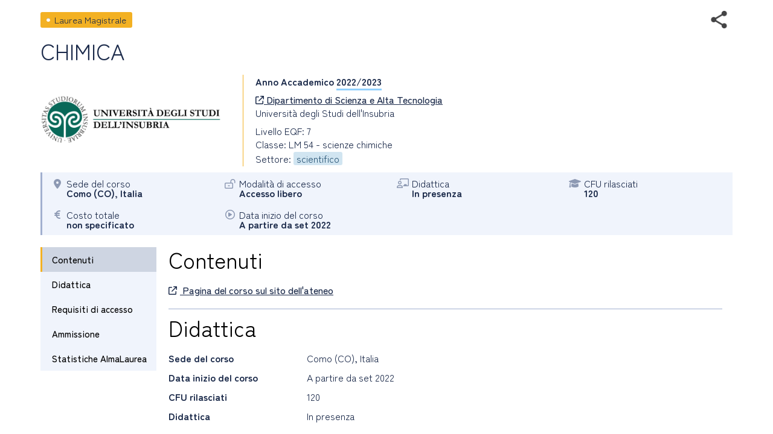

--- FILE ---
content_type: text/html; charset=utf-8
request_url: https://www2.almalaurea.it/cgi-asp/lau/corsi/dettaglioCorsi.aspx?lang=it&ID=99525
body_size: 11540
content:


<!DOCTYPE html>

<html>

<head>
    <meta charset="utf-8">
    <meta http-equiv="Content-Type" content="text/html;charset=utf-8" />
    <meta name="viewport" content="width=device-width, initial-scale=1.0" />
    <title>Dettaglio corso</title>

      <link rel="stylesheet" href="https://www.almalaurea.it/themes/custom/almalaurea/node_modules/@fortawesome/fontawesome-pro/css/all.min.css">
  <link rel="stylesheet" href="https://www.almalaurea.it/themes/custom/almalaurea/css/style-full-paths.css">
  <link rel="stylesheet" href="https://www.almalaurea.it/themes/custom/almalaurea/css/temp-external.css">
  <link rel="stylesheet" href="https://www.almalaurea.it/themes/custom/almalaurea/css/override.css">

  <script src="https://www.almalaurea.it/modules/contrib/jquery_once/lib/jquery_3.7.1_jquery.min.js"></script>
  <script src="https://www.almalaurea.it/core/misc/drupalSettingsLoader.js"></script>
  <script src="https://www.almalaurea.it/core/misc/drupal.js"></script>
  <script src="https://www.almalaurea.it/core/misc/drupal.init.js"></script>
  <script src="https://www.almalaurea.it/modules/contrib/jquery_once/lib/jquery-once-2.2.3/jquery.once.min.js"></script>
  <script src="https://www.almalaurea.it/themes/custom/almalaurea/js/almalaurea.js"></script>
  <script src="https://www.almalaurea.it/themes/custom/almalaurea/js/externalApiOnly.js"></script>
  <script src="https://www.almalaurea.it/themes/custom/almalaurea/js/navigation.js"></script>



    <link type="text/css" rel="stylesheet" href="/css/corsi/postlaurea.css?v=20250729081817">
    <link type="text/css" rel="stylesheet" href="/css/corsi/schedaPostlaurea.css?v=20250213150028">

    <script type="text/javascript" src="/script/maxLenghtFields.js"></script>

    <style type="text/css">
        html,
        body,
        .scroll-overflow-ios,
        iframe {
            height: 100%;
            width: 100%;
            border: none;
            overflow:hidden;
        }

        /* 
            CSS specifico per iOS 
            da developer.mozilla.org/en-US/docs/Web/CSS/-webkit-overflow-scrolling 
            problemi di scroll dell'iframe interno all'iframe su ipad
        */
        @supports (-webkit-overflow-scrolling: touch) {
            .scroll-overflow-ios {
                overflow: auto;
                -webkit-overflow-scrolling: touch;
            }
        }
        /* 
            CSS specifico per firefox che mostra una doppia barra di scroll verticale
        */
        @supports (-moz-appearance:none) {
            html,
            body,
            .scroll-overflow-ios,
            iframe {
                height: 99%;
            }
        }

        /* 
            per risolvere il problema della freccia sx che non si vede 
            dopo aver inserito la regola -webkit-overflow-scrolling: touch 
        */
        .left.carousel-control {
            z-index: 5000;
        }

    </style>
</head>

<body>

    
    <div id="loaderDettaglioCorsi" class="loader"></div>

    <div class="scroll-overflow-ios">
        <iframe src="dettaglioCorso.aspx?ID=99525&lang=it&popup=1" id="currentiframe" scrolling="yes"></iframe>
    </div>
    <a class="left carousel-control" id="swipeleft" href="#swipeleft" role="button">
        <i class="icona-navigazione fa-solid fa-chevron-left"></i>
    </a>
    <a class="right carousel-control" id="swiperight" href="#swiperight" role="button">
        <i class="icona-navigazione fa-solid fa-chevron-right"></i>
    </a>

    <form name="ctl00" method="post" action="./dettaglioCorsi.aspx?lang=it&amp;ID=99525" id="ctl00">
<div>
<input type="hidden" name="__VIEWSTATE" id="__VIEWSTATE" value="/[base64]" />
</div>

<div>

	<input type="hidden" name="__VIEWSTATEGENERATOR" id="__VIEWSTATEGENERATOR" value="0BD961F9" />
	<input type="hidden" name="__EVENTVALIDATION" id="__EVENTVALIDATION" value="/wEdAANbHJE7LRBNAEiU8wH3/kWjMwKS90O26Swwm4qMVXCAXPd1rUebT9XYVRGOqGQtk3QXIUJmaExJ1q8A3Eu7yT8BLtJFRQ==" />
</div>
        <input type="hidden" name="currentId" id="currentId" value="99525" />
        <input type="hidden" name="currentLan" id="currentLan" value="it" />
    </form>

    <script type="text/javascript">

        $ = jQuery.noConflict();
        
        $(window).on("load", function (e) { 
            $("#loaderDettaglioCorsi").hide(); // va fatto quì nel on load (che scatta dopo $(document).ready())
        });

        $(document).ready(function () { 

            // frecce non visibili se link aperto in una nuova scheda o se c'è un solo corso
            if (sessionStorage.getItem("listaIdCorsi") === null) {
                $(".carousel-control").hide();
            } else {
                var idsss = JSON.parse(sessionStorage.getItem("listaIdCorsi"));
                if (idsss === null || idsss.length === 1) {
                    $(".carousel-control").hide();
                }
            }
            
            // se sono sul primo elemento della lista posso solo proseguire in avanti
            // mentre se sono sull'ultimo posso proseguire solo all'indietro.
            function showHideArrows() {
                if (sessionStorage.getItem("listaIdCorsi") !== null) {
                    var idsss = JSON.parse(sessionStorage.getItem("listaIdCorsi"));
                    if (idsss !== null && idsss.length > 1) {
                        var currentId = $("#currentId").attr("value");
                        var indexCurrentId = idsss.findIndex(function (item, i) {
                            return item.id == currentId;
                        });
                        var nextIndex = indexCurrentId + 1;
                        if (nextIndex >= idsss.length) {
                            $(".right.carousel-control").hide();
                        } else {
                            $(".right.carousel-control").show();
                        }
                        var prevIndex = indexCurrentId - 1;
                        if (prevIndex < 0) {
                            $(".left.carousel-control").hide();
                        } else {
                            $(".left.carousel-control").show();
                        }
                    }
                }
            }
            showHideArrows();

            // all'apertura del dialog viene dato il focus al iframe interno
            // da stackoverflow.com/questions/369026/setting-focus-to-iframe-contents
            function setFocusIframe() {
                setTimeout(function () {
                    var iframe = $("#currentiframe");
                    if (iframe.contentWindow != undefined) {
                        iframe.contentWindow.focus();
                    } else if (iframe.contentDocument != undefined) {
                        iframe.contentDocument.focus();
                    } else {
                        iframe.focus();
                    }
                }, 1000); // dopo un secondo              
            }
            setFocusIframe();

            // carousel
            $(".left").click(function () {
                slideto("prev");
            });
            $(".right").click(function () {
                slideto("next");
            });

            function slideto(direction) {
                var idsss = JSON.parse(sessionStorage.getItem("listaIdCorsi"));
                var currentId = $("#currentId").attr("value");
                var indexCurrentId = idsss.findIndex(function (item, i) {
                    return item.id == currentId;
                });

                if (direction == "next") {
                    var nextIndex = indexCurrentId + 1;
                    if (nextIndex < idsss.length) {
                        var nextId = idsss[nextIndex].id;
                        goTo(nextId);
                    }
                }
                if (direction == "prev") {
                    var prevIndex = indexCurrentId - 1;
                    if (prevIndex >= 0) {
                        var prevId = idsss[prevIndex].id;
                        goTo(prevId);
                    }
                }
            }
            // carousel
            function goTo(id) {
                $("#currentiframe").attr("src", "dettaglioCorso.aspx?ID=" + id + "&lang=" + $("#currentLan").attr("value") + "&popup=1");
                $("#currentId").attr("value", id);
                setFocusIframe();
                $("#loaderDettaglioCorsi").show();
                showHideArrows();
            }

            // evento "swipe dx", "swipe sx", "esc" e load passato dall'iframe interno (=dettaglioCorso.aspx)
            var eventMethod = window.addEventListener ? "addEventListener" : "attachEvent";

            var eventer = window[eventMethod];

            var messageEvent = eventMethod == "attachEvent" ? "onmessage" : "message";

            eventer(messageEvent, function (e) {
                if (e.data === "SwiperightPageMessage" || e.message === "SwiperightPageMessage") {
                    // da sinistra a destra, toright, pagina precedente
                    slideto("prev");
                } else if (e.data === "SwipeleftPageMessage" || e.message === "SwipeleftPageMessage") {
                    // da destra a sinistra, toleft, pagina successiva
                    slideto("next");
                } else if (e.data === "MyDialogClose" || e.message === "MyDialogClose") {
                    parent.postMessage("MyDialogClose", "*");
                } else if (e.data === "WindowOnLoad" || e.message === "WindowOnLoad") {
                    $("#loaderDettaglioCorsi").hide();
                }
            }, false);

        });

    </script>
</body>
</html>


--- FILE ---
content_type: text/html; charset=utf-8
request_url: https://www2.almalaurea.it/cgi-asp/lau/corsi/dettaglioCorso.aspx?ID=99525&lang=it&popup=1
body_size: 82228
content:


<!DOCTYPE html>

<html id="html_tag" lang="it">
<head><title>
	Laurea Magistrale - CHIMICA
</title><meta http-equiv="Content-Type" content="text/html;charset=utf-8" /><meta content="width=device-width, initial-scale=1.0" name="viewport" />  <link rel="stylesheet" href="https://www.almalaurea.it/themes/custom/almalaurea/node_modules/@fortawesome/fontawesome-pro/css/all.min.css">
  <link rel="stylesheet" href="https://www.almalaurea.it/themes/custom/almalaurea/css/style-full-paths.css">
  <link rel="stylesheet" href="https://www.almalaurea.it/themes/custom/almalaurea/css/temp-external.css">
  <link rel="stylesheet" href="https://www.almalaurea.it/themes/custom/almalaurea/css/override.css">

    
    
    <script type="text/javascript" src="/script/jquery/latest3.x/jquery-3.6.0.min.js"></script>

    
    <script type="text/javascript" src="/script/jquery-ui/latest1.x/jquery-ui.min.js"></script>
    <link type="text/css" rel="stylesheet" href="/script/jquery-ui/latest1.x/jquery-ui.min.css" />


    
    <script type="text/javascript" src="/script/swipe/swiped-events.js"></script>

    <link type="text/css" rel="stylesheet" href="/css/corsi/postlaurea.css?v=20250729081817">
    <link type="text/css" rel="stylesheet" href="/css/corsi/schedaPostlaurea.css?v=20250213150028">
    

    
 <!-- Matomo -->
 <script>
     /* *********** Matomo ************/
     var _paq = window._paq = window._paq || [];
     /* tracker methods Like "setCustomDimension" should be called before "trackPageView" */
     _paq.push(["setCookieDomain", "*.almalaurea.it"]); 
     _paq.push(["setDomains", ["*.almalaurea.it"]]);
     _paq.push(['trackPageView']);
     _paq.push(['enableLinkTracking']);
     window.addEventListener("load", function(event) {
         var u='//analytics.almalaurea.it/';
         _paq.push(['setTrackerUrl', u+'matomo.php']);
         _paq.push(['setSiteId', '3']);
         var d=document, g=d.createElement('script'), s=d.getElementsByTagName('script')[0];
         g.async=true; g.src=u+'matomo.js'; s.parentNode.insertBefore(g,s); 
     }); 
     /* ****** End Matomo Cod *******/
 </script>



    <link type="text/css" rel="stylesheet" href="/css/corsi/postlaurea.css?v=20250729081817">
    <link type="text/css" rel="stylesheet" href="/css/corsi/schedaPostlaurea.css?v=20250213150028">

    

<meta name="description" content="" />
<meta property="og:site_name" content="AlmaLaurea" />
<meta property="og:type" content="article" />
<meta property="og:url" content="https%3A%2F%2Fwww2.almalaurea.it%2Fcgi-asp%2Flau%2Fcorsi%2Fdettagliocorso.aspx%3Fid%3D99525%26lang%3Dit%26popup%3D1" />
<meta property="og:title" content="CHIMICA" />
<meta property="og:description" content="" />
<meta property="og:image" content="https://www2.almalaurea.it/img/logofull/70135.png" />
<meta property="fb:app_id" content="191458891023139" />



    <script type="text/javascript" src="/script/maxLenghtFields.js"></script>
    <script type="text/javascript" src="/script/utility.js"></script>

    <style>
        .my-header {
            display: flex;
            flex-flow: row wrap;
            justify-content: space-between;
            align-items: start;
        }

        #block-almalaurea-breadcrumbs .breadcrumb .my-header .divBottoneIndietro .btn {
            color: #FFF;
            text-transform: none;
        }

            #block-almalaurea-breadcrumbs .breadcrumb .my-header .divBottoneIndietro .btn:hover,
            #block-almalaurea-breadcrumbs .breadcrumb .my-header .divBottoneIndietro .btn:focus {
                background: #FFF;
                color: #1B2A4A;
            }

            #block-almalaurea-breadcrumbs .breadcrumb .my-header .divBottoneIndietro .btn .icona {
                padding: 3px 0px 0px 8px;
            }
    </style>
</head>

<body data-role="page">

    <div id="sa-main">
        
        <div id="content-area">
            <div class="pages-standard">
                <div class="al-container">
                    <div class="layout layout--onecol">
                        <div class="row rowDettaglioPostLaurea">
                            <form name="aspnetForm" method="post" action="./dettaglioCorso.aspx?ID=99525&amp;lang=it&amp;popup=1" id="aspnetForm">
<div>
<input type="hidden" name="__EVENTTARGET" id="__EVENTTARGET" value="" />
<input type="hidden" name="__EVENTARGUMENT" id="__EVENTARGUMENT" value="" />
<input type="hidden" name="__VIEWSTATE" id="__VIEWSTATE" value="/[base64]/[base64]/[base64]/47LQ+1QwiUhTiYObN" />
</div>

<script type="text/javascript">
//<![CDATA[
var theForm = document.forms['aspnetForm'];
if (!theForm) {
    theForm = document.aspnetForm;
}
function __doPostBack(eventTarget, eventArgument) {
    if (!theForm.onsubmit || (theForm.onsubmit() != false)) {
        theForm.__EVENTTARGET.value = eventTarget;
        theForm.__EVENTARGUMENT.value = eventArgument;
        theForm.submit();
    }
}
//]]>
</script>


<script src="/WebResource.axd?d=c7tpGOLtOa_Zm1ub171uJS6DoJKtyXEjvlFrd_V-s9WVDsbid3mdwrq2FwlXuZS-F7iueW1FunkfbWbrsBGFemUIFpE1&amp;t=638942282805310136" type="text/javascript"></script>


<script type="text/javascript">
//<![CDATA[
function EditEtichetta(ID, e){
  e.preventDefault();
   var lang = 'it'; 
  window.open("/cgi-asp/home/solostaff/gestioneEtichette/Edit.aspx?id="+ID+"&lang="+lang,"","width=900, height=500, resizable=yes;"); 
}function EditBreadcrumb(ID, e){
  e.preventDefault();
  var lang = 'it'; 
  window.open("/cgi-asp/home/solostaff/gestioneEtichette/EditBreadcrumb.aspx?id="+ID+"&lang="+lang,"","width=900, height=500, resizable=yes;"); 
}//]]>
</script>

<script src="/ScriptResource.axd?d=gic6VJoiPIt15oMXFKXuMWVrqwoqQMxYLkKaj53UAWzDQIosEscTTdr7rtHObGEwCrr1DIgJEEq9WyY_RalHZGI1hgd88WV3P179p7jZzJ3DQIFJsWrzg-8XuYDFqqiLTy4vr2xo-YRq4tKPKf1TbNKmn8lpEbvpSjRBt1EUkI06vYK00&amp;t=32e5dfca" type="text/javascript"></script>
<script src="/ScriptResource.axd?d=rNWgbYb3T0_nyDO2RH72P-sWbm5lvOsA_UuhoNX0O0mJf-T_5KdhAOCVmFY7MDwl6NEJE4dheQ3nDNGcys2IBenGuVLw9uRLCZfMVCLSw0uyHgq1DrmWJoYjsr_7CU9EABm8Be0t653NSryEMgrQPRnDyoWPyfluFCcAOMRUc4sf-BM-0&amp;t=32e5dfca" type="text/javascript"></script>
<div>

	<input type="hidden" name="__VIEWSTATEGENERATOR" id="__VIEWSTATEGENERATOR" value="3311F9D7" />
	<input type="hidden" name="__EVENTVALIDATION" id="__EVENTVALIDATION" value="/wEdAAlmcUZIVhOERJNWGs/BNcXqZi0likTxES4c/3hl0k3g0J8X+IsXT86oeeNLMl4q83XVzuN3on47VtUaQM/qZPWNV/JVcGSk2kun2wvKuDhqiKTj+JCTzKrAFzntS7GhpYvXvI7KDqobqBdbDOagFH4/WIT8lnM4iGjdmon3k8aQWp1USqhfRgluox/+AcCQP6TszJO6gfmmvVB12+7FYNGEV0btbw==" />
</div>

                                

    
    
    

<div id="ctl00_content_DettaglioCorso_SchedaCorsoPostlaureaContainer" class="schedaCorsoPostlaureaContainer" data-enhance="false">

    <!-- stato corso, visibile solo se isAnteprima = true -->
    

    <div>
        <!-- Intestazione - Tipo di corso, titolo del corso, anno accademico e informazioni di sintesi (in forma grafica) -->

        <div style="display: flex; flex-flow: row wrap; justify-content: space-between; align-items: center;">

            <!-- tipo corso postlaurea: laurea magistrale, master universitario, dottorato di ricerca, ecc. -->
            <div id="ctl00_content_DettaglioCorso_TipoCorsoDiv" class="tipoCorsoDiv tag tagLS">
	
                <span id="ctl00_content_DettaglioCorso_TipoCorso">Laurea Magistrale</span>
            
</div>

            <!-- social toolbar -->
            <div id="ctl00_content_DettaglioCorso_SocialToolbarDiv">
	
                <div class="socialToolbarPostLaurea">
                    <img id="iconaShare" class="iconaShare" src="/img/icons/share.png" alt="condividi tramite" loading="lazy" />
                    <div id="socialButtons">
                        <a id="LinkEmailCondivisione" class="socialButton emailButton" href="mailto:?subject=Laurea Magistrale - CHIMICA&amp;body=Laurea Magistrale - CHIMICA https%3A%2F%2Fwww2.almalaurea.it%2Fcgi-asp%2Flau%2Fcorsi%2Fdettagliocorso.aspx%3Fid%3D99525%26lang%3Dit">
                            <span class="socialButtonIcon">
                                <svg xml:space="preserve" xmlns="http://www.w3.org/2000/svg" xmlns:xlink="http://www.w3.org/1999/xlink" version="1.1" x="0px" y="0px" enable-background="new 0 0 28 28" viewBox="0 0 28 28">
                                    <path d="M20.111 26.147c-2.336 1.051-4.361 1.401-7.125 1.401c-6.462 0-12.146-4.633-12.146-12.265 c0-7.94 5.762-14.833 14.561-14.833c6.853 0 11.8 4.7 11.8 11.252c0 5.684-3.194 9.265-7.399 9.3 c-1.829 0-3.153-0.934-3.347-2.997h-0.077c-1.208 1.986-2.96 2.997-5.023 2.997c-2.532 0-4.361-1.868-4.361-5.062 c0-4.749 3.504-9.071 9.111-9.071c1.713 0 3.7 0.4 4.6 0.973l-1.169 7.203c-0.388 2.298-0.116 3.3 1 3.4 c1.673 0 3.773-2.102 3.773-6.58c0-5.061-3.27-8.994-9.303-8.994c-5.957 0-11.175 4.673-11.175 12.1 c0 6.5 4.2 10.2 10 10.201c1.986 0 4.089-0.43 5.646-1.245L20.111 26.147z M16.646 10.1 c-0.311-0.078-0.701-0.155-1.207-0.155c-2.571 0-4.595 2.53-4.595 5.529c0 1.5 0.7 2.4 1.9 2.4 c1.441 0 2.959-1.828 3.311-4.087L16.646 10.068z"/>
                                </svg>
                            </span>
                        </a>
                        <a id="LinkFacebookCondivisione" class="socialButton facebookButton" href="//www.facebook.com/sharer/sharer.php?u=https%3A%2F%2Fwww2.almalaurea.it%2Fcgi-asp%2Flau%2Fcorsi%2Fdettagliocorso.aspx%3Fid%3D99525%26lang%3Dit">
                            <span class="socialButtonIcon">
                                <svg xml:space="preserve" xmlns="http://www.w3.org/2000/svg" xmlns:xlink="http://www.w3.org/1999/xlink" version="1.1" x="0px" y="0px" enable-background="new 0 0 28 28" viewBox="0 0 28 28">
                                    <path d="M27.825,4.783c0-2.427-2.182-4.608-4.608-4.608H4.783c-2.422,0-4.608,2.182-4.608,4.608v18.434c0,2.427,2.181,4.608,4.608,4.608H14V17.379h-3.379v-4.608H14v-1.795c0-3.089,2.335-5.885,5.192-5.885h3.718v4.608h-3.726c-0.408,0-0.884,0.492-0.884,1.236v1.836h4.609v4.608h-4.609v10.446h4.916c2.422,0,4.608-2.188,4.608-4.608V4.783z"/>
                                </svg>
                            </span>
                        </a>
                        <a id="LinkLinkedinCondivisione" class="socialButton linkedinButton" href="//www.linkedin.com/shareArticle?mini=true&amp;url=https%3A%2F%2Fwww2.almalaurea.it%2Fcgi-asp%2Flau%2Fcorsi%2Fdettagliocorso.aspx%3Fid%3D99525%26lang%3Dit&amp;title=Laurea Magistrale - CHIMICA">
                            <span class="socialButtonIcon">
                                <svg xml:space="preserve" xmlns="http://www.w3.org/2000/svg" xmlns:xlink="http://www.w3.org/1999/xlink" version="1.1" x="0px" y="0px" enable-background="new 0 0 28 28" viewBox="0 0 28 28">
                                    <path d="M25.424,15.887v8.447h-4.896v-7.882c0-1.979-0.709-3.331-2.48-3.331c-1.354,0-2.158,0.911-2.514,1.803c-0.129,0.315-0.162,0.753-0.162,1.194v8.216h-4.899c0,0,0.066-13.349,0-14.731h4.899v2.088c-0.01,0.016-0.023,0.032-0.033,0.048h0.033V11.69c0.65-1.002,1.812-2.435,4.414-2.435C23.008,9.254,25.424,11.361,25.424,15.887z M5.348,2.501c-1.676,0-2.772,1.092-2.772,2.539c0,1.421,1.066,2.538,2.717,2.546h0.032c1.709,0,2.771-1.132,2.771-2.546C8.054,3.593,7.019,2.501,5.343,2.501H5.348z M2.867,24.334h4.897V9.603H2.867V24.334z"/>
                                </svg>
                            </span>
                        </a>
                        <a id="LinkTwitterCondivisione" class="socialButton twitterButton" href="//x.com/intent/post?text=Laurea+Magistrale+-+CHIMICA%20https%3A%2F%2Fwww2.almalaurea.it%2Fcgi-asp%2Flau%2Fcorsi%2Fdettagliocorso.aspx%3Fid%3D99525%26lang%3Dit%20via%20@AlmaLaurea">
                            <span class="socialButtonIcon">
                                <svg viewBox="0 0 24 24" aria-hidden="true">
                                    <path d="M18.244 2.25h3.308l-7.227 8.26 8.502 11.24H16.17l-5.214-6.817L4.99 21.75H1.68l7.73-8.835L1.254 2.25H8.08l4.713 6.231zm-1.161 17.52h1.833L7.084 4.126H5.117z"></path>
                                </svg>
                            </span>
                        </a>
                        <a id="LinkWhatsappCondivisione" class="socialButton whatsappButton" href="whatsapp://send?text=Laurea Magistrale - CHIMICA https%3A%2F%2Fwww2.almalaurea.it%2Fcgi-asp%2Flau%2Fcorsi%2Fdettagliocorso.aspx%3Fid%3D99525%26lang%3Dit">
                            <span class="socialButtonIcon">
                                <svg xml:space="preserve" xmlns="http://www.w3.org/2000/svg" xmlns:xlink="http://www.w3.org/1999/xlink" version="1.1" y="0px" x="0px" enable-background="new 0 0 39 39" viewBox="0 0 39 39">
                                    <path d="M32.4,6.4C29,2.9,24.3,1,19.5,1C9.3,1,1.1,9.3,1.2,19.4c0,3.2,0.9,6.3,2.4,9.1L1,38l9.7-2.5c2.7,1.5,5.7,2.2,8.7,2.2l0,0c10.1,0,18.3-8.3,18.3-18.4C37.7,14.4,35.8,9.8,32.4,6.4zM19.5,34.6L19.5,34.6c-2.7,0-5.4-0.7-7.7-2.1l-0.6-0.3l-5.8,1.5L6.9,28l-0.4-0.6c-4.4-7.1-2.3-16.5,4.9-20.9s16.5-2.3,20.9,4.9s2.3,16.5-4.9,20.9C25.1,33.8,22.3,34.6,19.5,34.6zM28.3,23.5L27.2,23c0,0-1.6-0.7-2.6-1.2c-0.1,0-0.2-0.1-0.3-0.1c-0.3,0-0.5,0.1-0.7,0.2l0,0c0,0-0.1,0.1-1.5,1.7c-0.1,0.2-0.3,0.3-0.5,0.3h-0.1c-0.1,0-0.3-0.1-0.4-0.2l-0.5-0.2l0,0c-1.1-0.5-2.1-1.1-2.9-1.9c-0.2-0.2-0.5-0.4-0.7-0.6c-0.7-0.7-1.4-1.5-1.9-2.4l-0.1-0.2c-0.1-0.1-0.1-0.2-0.2-0.4c0-0.2,0-0.4,0.1-0.5c0,0,0.4-0.5,0.7-0.8c0.2-0.2,0.3-0.5,0.5-0.7c0.2-0.3,0.3-0.7,0.2-1c-0.1-0.5-1.3-3.2-1.6-3.8c-0.2-0.3-0.4-0.4-0.7-0.5h-0.3c-0.2,0-0.5,0-0.8,0c-0.2,0-0.4,0.1-0.6,0.1l-0.1,0.1c-0.2,0.1-0.4,0.3-0.6,0.4c-0.2,0.2-0.3,0.4-0.5,0.6c-0.7,0.9-1.1,2-1.1,3.1l0,0c0,0.8,0.2,1.6,0.5,2.3l0.1,0.3c0.9,1.9,2.1,3.6,3.7,5.1l0.4,0.4c0.3,0.3,0.6,0.5,0.8,0.8c2.1,1.8,4.5,3.1,7.2,3.8c0.3,0.1,0.7,0.1,1,0.2l0,0c0.3,0,0.7,0,1,0c0.5,0,1.1-0.2,1.5-0.4c0.3-0.2,0.5-0.2,0.7-0.4l0.2-0.2c0.2-0.2,0.4-0.3,0.6-0.5c0.2-0.2,0.4-0.4,0.5-0.6c0.2-0.4,0.3-0.9,0.4-1.4c0-0.2,0-0.5,0-0.7C28.6,23.7,28.5,23.6,28.3,23.5z"/>
                                </svg>
                            </span>
                        </a>
                        <a id="LinkTelegramCondivisione" class="socialButton telegramButton" href="https://t.me/share/url?url=https%3A%2F%2Fwww2.almalaurea.it%2Fcgi-asp%2Flau%2Fcorsi%2Fdettagliocorso.aspx%3Fid%3D99525%26lang%3Dit&amp;text=Laurea+Magistrale+-+CHIMICA">
                            <span class="socialButtonIcon socialButtonIconTelegram">
                                
                                <svg xml:space="preserve" xmlns="http://www.w3.org/2000/svg" xmlns:xlink="http://www.w3.org/1999/xlink" version="1.1" y="0px" x="0px" viewBox="0 0 1000 1000">
                                    
                                        
                                        <g stroke="none" stroke-width="1" fill="none" fill-rule="evenodd">
                                            
                                            
                                            <path d="M226.328419,494.722069 C372.088573,431.216685 469.284839,389.350049 517.917216,369.122161 C656.772535,311.36743 685.625481,301.334815 704.431427,301.003532 C708.567621,300.93067 717.815839,301.955743 723.806446,306.816707 C728.864797,310.92121 730.256552,316.46581 730.922551,320.357329 C731.588551,324.248848 732.417879,333.113828 731.758626,340.040666 C724.234007,419.102486 691.675104,610.964674 675.110982,699.515267 C668.10208,736.984342 654.301336,749.547532 640.940618,750.777006 C611.904684,753.448938 589.856115,731.588035 561.733393,713.153237 C517.726886,684.306416 492.866009,666.349181 450.150074,638.200013 C400.78442,605.66878 432.786119,587.789048 460.919462,558.568563 C468.282091,550.921423 596.21508,434.556479 598.691227,424.000355 C599.00091,422.680135 599.288312,417.758981 596.36474,415.160431 C593.441168,412.561881 589.126229,413.450484 586.012448,414.157198 C581.598758,415.158943 511.297793,461.625274 375.109553,553.556189 C355.154858,567.258623 337.080515,573.934908 320.886524,573.585046 C303.033948,573.199351 268.692754,563.490928 243.163606,555.192408 C211.851067,545.013936 186.964484,539.632504 189.131547,522.346309 C190.260287,513.342589 202.659244,504.134509 226.328419,494.722069 Z" fill="#FFFFFF"></path>
                                        </g>
                                    </svg>
                            </span>
                        </a>
                    </div>
                </div>
            
</div>

        </div>

        <!-- titolo del corso postlaurea (h1) -->
        <div id="ctl00_content_DettaglioCorso_TitoloCorsoDiv" class="titoloCorsoDiv">
	
            <h1>
                <span id="ctl00_content_DettaglioCorso_TitoloCorso" class="titoloCorso">CHIMICA</span>
            </h1>
        
</div>

        <div class="InfoCorso">

            <!-- logo ateneo -->
            <div id="ctl00_content_DettaglioCorso_LogoAteneoDiv" class="logoContainer">
	
                <img src="/img/logofull/70135.png" id="ctl00_content_DettaglioCorso_LogoAteneo" alt="logo ateneo" />
            
</div>
            <div class="dettaglioCorso">
                <!-- anno accademico -->
                <div id="ctl00_content_DettaglioCorso_AnnoAccademicoDiv" class="annoAccademicoDiv bold">
	
                    <span id="ctl00_content_DettaglioCorso_AnnoAccademicoLabel">Anno Accademico</span>
                    <span id="ctl00_content_DettaglioCorso_AnnoAccademico" class="annoAccademico">2022/2023</span>
                
</div>

                <!-- ente / dipartimento, con il link, se c'è -->
                <div id="ctl00_content_DettaglioCorso_EnteDiv">
	
                    <a id="EnteLink" href="https://www.uninsubria.it/" target="_blank">
                        <i class="icon fa-regular fa-arrow-up-right-from-square"></i>
                        <span id="ctl00_content_DettaglioCorso_EnteLinkLabel">Dipartimento di Scienza e Alta Tecnologia</span></a>
                    
                
</div>

                <!-- nome ateneo -->
                <div id="ctl00_content_DettaglioCorso_AteneoDiv" class="ateneoDiv">
	
                    <span id="ctl00_content_DettaglioCorso_Ateneo">Università degli Studi dell'Insubria</span>
                
</div>

                <!-- livello del corso -->
                <div id="ctl00_content_DettaglioCorso_LivelloDiv">
	
                    <span id="ctl00_content_DettaglioCorso_Livello">Livello EQF: 7</span>
                
</div>

                <!-- Ciclo di dottorato, visibile solo se tipo corso = DR o SD -->
                

                <!-- Classi, visibile solo se tipo corso = LS -->
                <div id="ctl00_content_DettaglioCorso_ClasseDiv">
	
                    <span id="ctl00_content_DettaglioCorso_Classe">Classe: LM 54 - scienze chimiche </span>
                
</div>

                <!-- Classe2, visibile solo se tipo corso = LS e interclasse = 1-->
                

                <div id="ctl00_content_DettaglioCorso_GruppiStatisticiDiv">
	
                    <span id="ctl00_content_DettaglioCorso_GruppiStatistici">Settore: <span class="gruppoStatistico">scientifico </span></span>
                
</div>
            </div>

        </div>
    </div>

    <!-- informazioni di sintesi (in forma grafica) -->
    <div class="specchietto-riepilogo-div flex-container">

        <!-- Sede del corso -->
        <div id="ctl00_content_DettaglioCorso_RiepilogoLuogoDiv" class="specchietto-riepilogo-item flex-item">
	
            <div>
                <i class="icona fa-solid fa-location-dot"></i>
            </div>
            <div>
                <span id="ctl00_content_DettaglioCorso_RiepilogoLuogoLabel" class="specchietto-riepilogo-label">Sede del corso</span>
                <br />
                <span id="ctl00_content_DettaglioCorso_RiepilogoLuogo" class="bold textCapitalize">como (CO), italia</span>
            </div>
        
</div>

        <!-- Modalità accesso -->
        <div id="ctl00_content_DettaglioCorso_RiepilogoModalitaAccessoDiv" class="specchietto-riepilogo-item flex-item">
	
            <div id="ctl00_content_DettaglioCorso_IconaModalitaAccessoLiberoDiv">
		
                <i class="icona fa-regular fa-lock-keyhole-open"></i>
            
	</div>
            
            <div>
                <span id="ctl00_content_DettaglioCorso_RiepilogoModalitaAccessoLabel" class="specchietto-riepilogo-label">Modalità di accesso</span>
                <br />
                <span id="ctl00_content_DettaglioCorso_RiepilogoModalitaAccesso" class="bold">Accesso libero</span>
            </div>
        
</div>

        <!-- modalità di frequenza -->
        

        <!-- modalità di fruizione -->
        <div id="ctl00_content_DettaglioCorso_RiepilogoFruizioneDiv" class="specchietto-riepilogo-item flex-item">
	
            <i class="icona fa-regular fa-chalkboard-user"></i>
            <div>
                <span id="ctl00_content_DettaglioCorso_RiepilogoFruizioneLabel" class="specchietto-riepilogo-label">Didattica</span>
                <br />
                <span id="ctl00_content_DettaglioCorso_RiepilogoFruizione" class="bold">In presenza</span>
            </div>
        
</div>

        <!-- Lingue in cui è tenuto il corso -->
        

        <!-- cfu -->
        <div id="ctl00_content_DettaglioCorso_RiepilogoCfuDiv" class="specchietto-riepilogo-item flex-item">
	
            <i class="icona fa-solid fa-graduation-cap"></i>
            <div>
                <span id="ctl00_content_DettaglioCorso_RiepilogoCfuLabel" class="specchietto-riepilogo-label">CFU rilasciati </span>
                <br />
                <span id="ctl00_content_DettaglioCorso_RiepilogoCfu" class="bold">120</span>
            </div>
        
</div>

        <!-- stage (se previsto) -->
        

        <!-- Professionalizzante -->
        

        <!-- costo (in Euro) -->
        <div id="ctl00_content_DettaglioCorso_RiepilogoCostoDiv" class="specchietto-riepilogo-item flex-item">
	
            <i class="icona fa-solid fa-euro-sign"></i>
            <div>
                <span id="ctl00_content_DettaglioCorso_RiepilogoCostoLabel" class="specchietto-riepilogo-label">Costo totale</span>
                <br />
                <span id="ctl00_content_DettaglioCorso_RiepilogoCosto" class="bold">non specificato</span>
            </div>
        
</div>

        <!-- date inizio e fine -->
        

        <!-- quando inizia -->
        <div id="ctl00_content_DettaglioCorso_RiepilogoInizioDiv" class="specchietto-riepilogo-item flex-item">
	
            <i class="icona fa-regular fa-circle-play"></i>
            <div>
                <span id="ctl00_content_DettaglioCorso_RiepilogoInizioLabel" class="specchietto-riepilogo-label">Data inizio del corso</span>
                <br />
                <span id="ctl00_content_DettaglioCorso_RiepilogoInizio" class="bold">A partire da set 2022</span>
            </div>
        
</div>

        <!-- Numero borse di studio -->
        

        <!-- scadenza iscrizione -->
        
    </div>

    <div class="menu-dati-container">
        <div class="menu-contatti-container">

            <div class="menuLaterale">
                <!-- con top: 70px va bene anche quando la master è MasterPagePostLaurea.master che ha il menu blu fisso in alto -->

                <div id="SezioniMenu" class="menuItemsContainer">
                    <!-- menu -->
                    <a id="ctl00_content_DettaglioCorso_menuItemContenuti" href="#ctl00_content_DettaglioCorso_SezioneContenuti" class="menuItem" data-role="none">Contenuti</a>
                    <a id="ctl00_content_DettaglioCorso_menuItemDidattica" href="#ctl00_content_DettaglioCorso_SezioneDidattica" class="menuItem" data-role="none">Didattica</a>
                    <a id="ctl00_content_DettaglioCorso_menuItemRequisiti" href="#ctl00_content_DettaglioCorso_SezioneRequisiti" class="menuItem" data-role="none">Requisiti di accesso</a>
                    <a id="ctl00_content_DettaglioCorso_menuItemAmmissione" href="#ctl00_content_DettaglioCorso_SezioneAmmissione" class="menuItem" data-role="none">Ammissione</a>
                    
                    
                    <a id="ctl00_content_DettaglioCorso_menuItemStatistiche" href="#ctl00_content_DettaglioCorso_SezioneStatistiche" class="menuItem" data-role="none">Statistiche AlmaLaurea</a>
                </div>

                <!-- link brochure -->
                

                <!-- bottone contatto -->
                

            </div>
        </div>

        <div id="SezioniDiv" class="dati-container">

            <div id="ctl00_content_DettaglioCorso_SezioniPanel">
	

                <!-- Sezioni: Contenuti, Didattica, Requisiti di accesso, Ammissione, Sbocchi professionali, Servizi di ateneo, Statistiche (h2) -->
                <!-- Contenuti - Descrizione del corso -->
                <div id="ctl00_content_DettaglioCorso_SezioneContenuti" class="sezione sezioneScheda">
		
                    <h2>
                        <span id="ctl00_content_DettaglioCorso_TitoloSezioneContenuti" class="titoloSezioneScheda">Contenuti</span>
                    </h2>
                    
                    <div id="ctl00_content_DettaglioCorso_LinkCorsoDiv" class="sezioneContenuto">
			
                        <a id="LinkCorso" href="https://www.uninsubria.it/magistrale-chimica" class="" target="_blank">
                            <i class="icona fa-regular fa-arrow-up-right-from-square"></i>
                            <span id="ctl00_content_DettaglioCorso_LinkCorsoLabel">Pagina del corso sul sito dell'ateneo</span></a>
                    
		</div>
                    
                    
                    
                    
                
	</div>

                <!-- Didattica - Sede, frequenza, modalità di fruizione, ore previste, stage -->
                <div id="ctl00_content_DettaglioCorso_SezioneDidattica" class="sezioneScheda sezione">
		
                    <h2>
                        <span id="ctl00_content_DettaglioCorso_TitoloSezioneDidattica" class="titoloSezioneScheda">Didattica</span>
                    </h2>
                    <div>
                        <!-- sede -->
                        <div id="ctl00_content_DettaglioCorso_SedeDiv" class="sezioneContenuto SezioneCampoDiv">
			
                            <div class="SezioneCampoLabel">
                                <span id="ctl00_content_DettaglioCorso_SedeLabel">Sede del corso</span>
                            </div>
                            <div class="SezioneCampoValore">
                                <span id="ctl00_content_DettaglioCorso_Sede" class="textCapitalize">como (CO), italia</span>
                            </div>
                        
		</div>
                        <!-- data inizio e data fine del corso -->
                        <div id="ctl00_content_DettaglioCorso_DurataDiv" class="sezioneContenuto SezioneCampoDiv">
			
                            <div class="SezioneCampoLabel">
                                <span id="ctl00_content_DettaglioCorso_DurataLabel">Data inizio del corso</span>
                            </div>
                            <div class="SezioneCampoValore">
                                <span id="ctl00_content_DettaglioCorso_DateDurata">A partire da set 2022</span>
                            </div>
                        
		</div>
                        <div id="ctl00_content_DettaglioCorso_CfuDiv" class="sezioneContenuto SezioneCampoDiv">
			
                            <div class="SezioneCampoLabel">
                                <span id="ctl00_content_DettaglioCorso_CfuLabel">CFU rilasciati </span>
                            </div>
                            <div class="SezioneCampoValore">
                                <span id="ctl00_content_DettaglioCorso_cfu">120</span>
                            </div>
                        
		</div>
                        <!-- durata del corso in anni/mesi/giorni/ore -->
                        
                        
                        
                        <div id="ctl00_content_DettaglioCorso_FruizioneDiv" class="sezioneContenuto SezioneCampoDiv">
			
                            <div class="SezioneCampoLabel">
                                <span id="ctl00_content_DettaglioCorso_FruizioneLabel">Didattica</span>
                            </div>
                            <div class="SezioneCampoValore">
                                <span id="ctl00_content_DettaglioCorso_Fruizione">In presenza</span>
                            </div>
                        
		</div>
                        
                        
                    </div>
                
	</div>

                <!-- Requisiti di accesso - Livello laurea, settori disciplinari, albo professionale, lingue, classi di laurea, altri requisiti -->
                <div id="ctl00_content_DettaglioCorso_SezioneRequisiti" class="sezioneScheda sezione">
		
                    <h2>
                        <span id="ctl00_content_DettaglioCorso_TitoloSezioneRequisiti" class="titoloSezioneScheda">Requisiti di accesso</span>
                    </h2>
                    <div>
                        <div id="ctl00_content_DettaglioCorso_TitoloDiStudioDiv" class="sezioneContenuto SezioneCampoDiv">
			
                            <div class="SezioneCampoLabel">
                                <span id="ctl00_content_DettaglioCorso_TitoloDiStudioLabel">Titolo di studio</span>
                            </div>
                            <div class="SezioneCampoValore">
                                <span id="ctl00_content_DettaglioCorso_TitoloDiStudio">Laurea triennale</span>
                            </div>
                        
		</div>
                        
                        
                        
                        
                        
                        <div id="ctl00_content_DettaglioCorso_AltriRequisitiDiv" class="sezioneContenuto SezioneCampoDiv">
			
                            <div class="SezioneCampoLabel">
                                <span id="ctl00_content_DettaglioCorso_AltriRequisitiLabel">Altri requisiti</span>
                            </div>
                            <div class="SezioneCampoValore">
                                <span id="ctl00_content_DettaglioCorso_AltriRequisiti">Possono accedere al corso di Laurea Magistrale in Chimica i laureati della classe delle lauree in Scienze e Tecnologie Chimiche (L-27) e della corrispondente classe XXI relativa al D.M. 509/99. Possono altresì accedervi coloro che siano in possesso di una laurea di altra classe conseguita presso un Ateneo Nazionale, nonché coloro che siano in possesso di altro titolo di studio conseguito all'estero e riconosciuto idoneo purché vengano soddisfatti i requisiti curriculari dettagliati nel Regolamento del Corso di Studio. L'accesso al Corso di Studio è libero. La preparazione personale dei laureati viene verificata, ai fini dell'ammissione al corso di laurea magistrale, previo possesso dei requisiti curriculari, mediante colloquio su argomenti relativi alle discipline trattate nei corsi fondamentali della Laurea triennale della classe L-27. Il colloquio, le cui modalità saranno definite nel Regolamento didattico del corso di studio, viene svolto da una commissione di docenti nominati dal Consiglio di Corso di Studio. Tale colloquio verificherà inoltre il possesso di una conoscenza della lingua inglese adeguata al raggiungimento degli obiettivi formativi della classe, valutando sia la capacità di comprensione dei testi che di espressione orale e scritta, ed in particolare la conoscenza di un adeguato lessico disciplinare e tecnico. Le modalità di svolgimento della prova conoscenza della lingua inglese saranno dettagliate nel Regolamento didattico.</span>
                            </div>
                        
		</div>
                    </div>
                
	</div>

                <!-- Ammissione - Posti disponibili, prova di ammissione, modalità prova, costo, presenza di borse -->
                <div id="ctl00_content_DettaglioCorso_SezioneAmmissione" class="sezioneScheda sezione">
		
                    <h2>
                        <span id="ctl00_content_DettaglioCorso_TitoloSezioneAmmissione" class="titoloSezioneScheda">Ammissione</span>
                    </h2>
                    <div>
                        <!-- scadenza termini -->
                        
                        <!-- modalità di accesso-->
                        <div id="ctl00_content_DettaglioCorso_ProgrammazioneDiv" class="sezioneContenuto SezioneCampoDiv">
			
                            <div class="SezioneCampoLabel">
                                <span id="ctl00_content_DettaglioCorso_ProgrammazioneLabel">Modalità di accesso</span>
                            </div>
                            <div class="SezioneCampoValore">
                                <div id="ctl00_content_DettaglioCorso_PrevistaProgrammazioneDiv">
				
                                    <span id="ctl00_content_DettaglioCorso_PrevistaProgrammazione">Accesso libero</span>
                                
			</div>
                            </div>
                        
		</div>
                        <!-- posti disponibili -->
                        
                        <!-- prova di ammissione -->
                        
                        <!-- costo -->
                        <div id="ctl00_content_DettaglioCorso_CostoDiv" class="sezioneContenuto SezioneCampoDiv">
			
                            <div class="SezioneCampoLabel">
                                <span id="ctl00_content_DettaglioCorso_CostoLabel">Costo totale</span>
                            </div>
                            <div class="SezioneCampoValore">
                                <span id="ctl00_content_DettaglioCorso_Costo">non specificato</span>
                            </div>
                        
		</div>
                        <!-- presenza di borse -->
                        
                    </div>
                
	</div>

                <!-- Sbocchi professionali -->
                

                <!-- Servizi di ateneo - Orientamento, placement (=Informazioni non presenti sulla singola scheda, ma gestite direttamente sul singolo Ateneo.) -->
                

                <!-- Statistiche -->
                <div id="ctl00_content_DettaglioCorso_SezioneStatistiche" class="sezioneScheda sezione">
		
                    <h2>
                        <span id="ctl00_content_DettaglioCorso_TitoloSezioneStatistiche" class="titoloSezioneScheda">Statistiche AlmaLaurea</span>
                    </h2>

                    <!-- link gotoreport SUA 2021 -->
                    <div id="ctl00_content_DettaglioCorso_LinkGoToReportDiv" class="sezioneContenuto sezioneLinkStatistiche">
			
                        <p>
                            <span id="ctl00_content_DettaglioCorso_IntroDatiAlmaLaureaLabel">Verifica se sono disponibili dati puntuali su questo percorso di studio.<br>Potrai comunque consultare dati relativi a percorsi di studio affini o all'ambito disciplinare cui il corso afferisce.</span>
                        </p>
                        <span class="Statistiche">
                            <a id="LinkGoToReport" href="/cgi-asp/universita/GoToReport.aspx?codicione=0120207305500007&amp;lang=it" class="" target="_blank">
                                <i class="icona fa-solid fa-chart-simple"></i>
                                <span id="ctl00_content_DettaglioCorso_LinkGoToReportLabel">Dati sul corso di studi</span></a>
                        </span>
                    
		</div>

                    <!-- link alle infografiche delle classi -->
                    <div id="ctl00_content_DettaglioCorso_LinkInfograficaClasseDiv" class="sezioneContenuto sezioneLinkStatistiche">
			
                        <span class="Statistiche">
                            <a id="LinkInfograficaClasse" href="/cgi-asp/classi/Scheda.aspx?codiceAggr=11062&amp;lang=it" class="" target="_blank">
                                <i class="icona fa-solid fa-chart-simple"></i>
                                <span id="ctl00_content_DettaglioCorso_LinkInfograficaClasseLabel">Dati sulla classe di laurea Scienze chimiche</span></a>
                        </span>
                    
		</div>
                    

                    <!-- link alle nuove schede statistiche 2020 -->
                    

                
	</div>

                <!-- note, sezione senza titolo -->
                <div id="ctl00_content_DettaglioCorso_NoteCorsoDiv" class="noteCorsoDiv sezioneContenuto">
		
                    <div class="noteCorsoLabel">
                        <span id="ctl00_content_DettaglioCorso_NoteCorsoLabel">Note</span>
                    </div>
                    <div>
                        <span id="ctl00_content_DettaglioCorso_NoteCorso">Sedi: COMO<br/><br/>Dati aggiornati al 21/10/2021<br/>Fonte: <a href="https://www.universitaly.it" target="_blank">https://www.universitaly.it</a></span>
                    </div>
                
	</div>

                <!-- Altre edizioni dello stesso corso -->
                <div id="ctl00_content_DettaglioCorso_EdizioniCorsoDiv" class="edizioniCorsoDiv sezioneContenuto">
		
                    <div>
                        <span id="ctl00_content_DettaglioCorso_EdizioniCorsoLabel" class="bold">Altre edizioni dello stesso corso</span>
                    </div>
                    <div id="ctl00_content_DettaglioCorso_EdizioniCorso">
			<a id="ctl00_content_DettaglioCorso_altreEdizioniCorso125814" title="Edizione dell&#39;anno accademico 2025/2026" class="altreEdizioniCorso" href="/cgi-asp/lau/corsi/dettaglioCorso.aspx?ID=125814&amp;lang=it&amp;popup=1" href="javascript:__doPostBack(&#39;ctl00$content$DettaglioCorso$altreEdizioniCorso125814&#39;,&#39;&#39;)"><i class="icona fa-regular fa-arrow-up-right-from-square"></i>Edizione dell'anno accademico <b>2025/2026</b></a><a id="ctl00_content_DettaglioCorso_altreEdizioniCorso119887" title="Edizione dell&#39;anno accademico 2024/2025" class="altreEdizioniCorso" href="/cgi-asp/lau/corsi/dettaglioCorso.aspx?ID=119887&amp;lang=it&amp;popup=1" href="javascript:__doPostBack(&#39;ctl00$content$DettaglioCorso$altreEdizioniCorso119887&#39;,&#39;&#39;)"><i class="icona fa-regular fa-arrow-up-right-from-square"></i>Edizione dell'anno accademico <b>2024/2025</b></a><a id="ctl00_content_DettaglioCorso_altreEdizioniCorso108493" title="Edizione dell&#39;anno accademico 2023/2024" class="altreEdizioniCorso" href="/cgi-asp/lau/corsi/dettaglioCorso.aspx?ID=108493&amp;lang=it&amp;popup=1" href="javascript:__doPostBack(&#39;ctl00$content$DettaglioCorso$altreEdizioniCorso108493&#39;,&#39;&#39;)"><i class="icona fa-regular fa-arrow-up-right-from-square"></i>Edizione dell'anno accademico <b>2023/2024</b></a>
		</div>
                
	</div>

            
</div>

            <div id="ctl00_content_DettaglioCorso_RichiediInformazioniFormPanel">
	
                <script type="text/javascript">
//<![CDATA[
Sys.WebForms.PageRequestManager._initialize('ctl00$content$DettaglioCorso$RichiediInformazioniScriptManager', 'aspnetForm', ['tctl00$content$DettaglioCorso$RichiediInformazioniUpdatePanel',''], [], [], 90, 'ctl00');
	//]]>
</script>

                <div id="ctl00_content_DettaglioCorso_RichiediInformazioniUpdatePanel">
		

                        

                        

                        
                    
	</div>
            
</div>

        </div>
    </div>

    <input type="hidden" name="ctl00$content$DettaglioCorso$DataInizioVisibilitaLabel" id="ctl00_content_DettaglioCorso_DataInizioVisibilitaLabel" value="Data inizio visibilità" />
    <input type="hidden" name="ctl00$content$DettaglioCorso$DataFineVisibilitaLabel" id="ctl00_content_DettaglioCorso_DataFineVisibilitaLabel" value="Data fine visibilità" />
    <input type="hidden" name="ctl00$content$DettaglioCorso$NonSpecificatoLabel" id="ctl00_content_DettaglioCorso_NonSpecificatoLabel" value="non specificato" />

    <input type="hidden" name="ctl00$content$DettaglioCorso$codCorsoBestTitoloHF" id="ctl00_content_DettaglioCorso_codCorsoBestTitoloHF" />
</div>

<input type="hidden" name="ctl00$content$DettaglioCorso$MasterPageDettaglio" id="ctl00_content_DettaglioCorso_MasterPageDettaglio" value="MasterPageDettaglioPopup.master" />

<script>var jsonGUID = {"guid":"8e832157-03ed-40bb-ba5e-a79d3ba01383","timestamp":"20260124000742","md5":"41976fe7004f66d880d9e99f8f102307"}</script>

<script type="text/javascript">

    var sezioneRichiesta = '';

    $ = jQuery.noConflict();

    $(document).ready(function () {

        setMaxLength();

        // si evita di salvare le visualizzazioni dell'anteprima della scheda e i click sui link presenti nell'anteprima della scheda
        if (!window.location.href.toLowerCase().includes("anteprima.aspx")) {

            // dopo 10 secondi che un utente è nella scheda viene salvata la visualizzazione
            setTimeout(function () {

                if (typeof (jsonGUID) === 'undefined' || $.isEmptyObject(jsonGUID)) {
                    return false;
                }

                var params = getSearchParams();

                var codCorsoUtente = "";
                if ($('#ctl00_content_DettaglioCorso_codCorsoBestTitoloHF').val() != undefined) {
                    codCorsoUtente = $('#ctl00_content_DettaglioCorso_codCorsoBestTitoloHF').val();
                }

                var urlPagina = window.location.href;
                var tipoAccesso = 2; // Accesso diretto
                if (urlPagina.indexOf("popup=1") > -1) {
                    tipoAccesso = 1 // Accesso da ricerca corsi
                }
                var pageLang = params.lang;
                if (pageLang === undefined) {
                    pageLang = "it";
                }

                // object into string
                var data = JSON.stringify({
                    IdCorso: params.id,
                    CodCorsoUtente: codCorsoUtente,
                    TipoAzione: 1, // Visualizzazione scheda del corso
                    TipoAccesso: tipoAccesso,
                    UrlReferrer: document.referrer,
                    UrlPagina: urlPagina,
                    UrlDestinazione: '',
                    LangPagina: pageLang,
                    Guid: jsonGUID.guid,
                    Timestamp: jsonGUID.timestamp,
                    Md5: jsonGUID.md5
                });
                SalvaVisualizzazioneClickScheda(data);
            }, 10000);

            // vengono intercettati tutti i click sui link presenti nella scheda corso (quindi esclusi link in header e footer della pagina)
            $(document).on("click", ".schedaCorsoPostlaureaContainer a:not(.menuItem):not(.bnt-richiesta-informazioni)", function () {

                if (typeof (jsonGUID) === 'undefined' || $.isEmptyObject(jsonGUID)) {
                    return false;
                }

                var params = getSearchParams();
                var codCorsoUtente = ""
                if ($('#codCorsoBestTitoloHF').val() != undefined) {
                    codCorsoUtente = $('#codCorsoBestTitoloHF').val();
                }
                var tipoAzione = 8; // Click su altri link nella scheda corso
                var idLink = $(this).attr("id");
                if (idLink != undefined) { // i link inseriti nei campi potrebbero non avere un id
                    if (idLink.indexOf("altreEdizioniCorso") > -1) {
                        tipoAzione = 10; // Click altre edizioni dello stesso corso
                    } else {
                        switch (idLink) {
                            case "EnteLink":
                                tipoAzione = 2; // Click sul sito dell''ente
                                break;
                            case "LinkCorsoUniversitaly":
                                tipoAzione = 4; // Click sulla pagina del corso sul sito Universitaly
                                break;
                            case "LinkCorso":
                                tipoAzione = 3; // Click sulla pagina del corso sul sito di ateneo
                                break;
                            case "approfondimentoLink":
                                tipoAzione = 5; // Click sul sito di approfondimento del corso
                                break;
                            case "LinkGoToReport":
                                tipoAzione = 6; // Click sulle statistiche del corso (SUA)
                                break;
                            case "LinkSchedaStatistica":
                                tipoAzione = 7; // Click sulle statistiche del corso (Nuove schede stat 2020)
                                break;
                            case "LinkInfograficaClasse":
                            case "LinkInfograficaClasse2":
                                tipoAzione = 12; // Click sull'infografica delle classi
                                break;
                            case "CLinkEmailCondivisione":
                            case "LinkFacebookCondivisione":
                            case "LinkLinkedinCondivisione":
                            case "LinkTwitterCondivisione":
                            case "LinkWhatsappCondivisione":
                            case "LinkTelegramCondivisione":
                                tipoAzione = 9; // Click condivisione corso
                                break;
                            case "LinkBrochure":
                                tipoAzione = 11; // Click sulla brochure del corso
                                break;
                        }
                    }
                }
                var tipoAccesso = 2; // Accesso diretto
                var urlPagina = window.location.href;
                if (urlPagina.indexOf("popup=1") > -1) {
                    tipoAccesso = 1 // Accesso da ricerca corsi
                }
                var urlDestinazione = $(this).attr("href");
                if (urlDestinazione === undefined) {
                    urlDestinazione = '';
                }
                var pageLang = params.lang;
                if (pageLang === undefined) {
                    pageLang = "it";
                }
                var data = JSON.stringify({
                    IdCorso: params.id,
                    CodCorsoUtente: codCorsoUtente,
                    TipoAzione: tipoAzione,
                    TipoAccesso: tipoAccesso,
                    UrlReferrer: document.referrer,
                    UrlPagina: urlPagina,
                    UrlDestinazione: urlDestinazione.replaceAll("-", "&#45;"),
                    LangPagina: pageLang,
                    Guid: jsonGUID.guid,
                    Timestamp: jsonGUID.timestamp,
                    Md5: jsonGUID.md5
                });
                SalvaVisualizzazioneClickScheda(data);
            });
        }

        $('#iconaShare').on("click", function () {
            $('#socialButtons').slideToggle(400);
        });

        $(".socialButton:not('.emailButton')").on("click", function (e) {
            //i bottoni social devono essere aperti in una popup altrimenti non funzionano
            e.preventDefault();
            var url = $(this).attr("href");
            var title = $(this).html();
            var w = 580;
            var h = 470;
            if (window.outerWidth < 600) {
                w = 0.8 * window.innerWidth;
                h = 0.6 * window.innerHeight;
            }
            var left = (window.outerWidth / 2) - (w / 2);
            var top = (window.outerHeight / 2) - (h / 2);

            var newWindow = window.open(url, title, 'scrollbars=yes, width=' + w + ', height=' + h + ', top=' + top + ', left=' + left);

            // Puts focus on the newWindow
            if (window.focus) {
                newWindow.focus();
            }
        });

        $('#ctl00_content_DettaglioCorso_InviaFormRichiestaInformazioni').on("click", function () {
            myPageIsValid = Page_ClientValidate("Submit");
            if (myPageIsValid) {
                // grecaptcha.getResponse() = Gets the response for the reCAPTCHA widget
                if (grecaptcha == undefined || grecaptcha.getResponse() == "") {

                    if (grecaptcha != undefined && grecaptcha.getResponse() == "") {
                        $('#ctl00_content_DettaglioCorso_GoogleRecaptchaLabel').css('display', 'block');
                    }

                    // significa che non è stato cliccato il captcha quindi non si può procedere a inviare il form
                    return false;
                } else {
                    // significa che è stato cliccato il captcha quindi si può procedere a inviare il form
                    $('#ctl00_content_DettaglioCorso_GoogleRecaptchaLabel').css('display', 'none');
                    mostraLoader();
                }
            } else {
                if (grecaptcha == undefined || grecaptcha.getResponse() == "") {
                    if (grecaptcha != undefined && grecaptcha.getResponse() == "") {
                        $('#ctl00_content_DettaglioCorso_GoogleRecaptchaLabel').css('display', 'block');
                    }
                } else {
                    $('#ctl00_content_DettaglioCorso_GoogleRecaptchaLabel').css('display', 'none');
                }

                // significa che non si può procedere a inviare il form
                return false;
            }
        });

        // all'inizio non si vede il form di richiesta contatto
        $('#ctl00_content_DettaglioCorso_RichiediInformazioniFormPanel').hide();

        // all'inizio viene data la classe menuItemActive al primo bottone del menu
        $(".menuItem:first-child").addClass("menuItemActive");

        // al click del bottone "Richiedi informazioni"
        $('#ctl00_content_DettaglioCorso_BottoneContatto').on("click", function () {
            // viene mostrato il form di richiesta informazioni e vengono nascoste le sezioni del dettaglio corso
            MostraFormContatto();

            // scroll della pagina fino al titolo del form richiesta contatto
            VaiAllElemento($('#ctl00_content_DettaglioCorso_RichiediInformazioniFormPanel'), true);

        });

        // al click del bottone "Annulla" del form di richiesta informazioni
        $('#ctl00_content_DettaglioCorso_AnnullaFormRichiestaInformazioni').on("click", function () {
            // viene nascosto il form di richiesta informazioni e vengono mostrate le sezioni del dettaglio corso
            NascondiFormContatto();

            // scroll della pagina fino all'inizio del div delle sezioni
            VaiAllElemento($('#ctl00_content_DettaglioCorso_SezioniPanel'), false);

            // viene data la classe menuItemActive al primo bottone del menu
            $(".menuItem.menuItemActive").removeClass("menuItemActive");
            $(".menuItem:first-child").addClass("menuItemActive")
        })

        // al click di un bottone del menu
        $(".menuItem").on("click", function (e) {
            //devo impedire che la navigazione venga fatta tramite l'ancora, altrimenti si sposta la dialog
            e.preventDefault();
            // viene nascosto il form di richiesta informazioni e vengono mostrate le sezioni del dettaglio corso
            NascondiFormContatto();

            var idAncora = $(this).attr("href");
            VaiAllElemento($(idAncora), false);

            // viene data la classe menuItemActive al bottone cliccato
            $(".menuItem.menuItemActive").removeClass("menuItemActive");
            $(this).addClass("menuItemActive");

            sezioneRichiesta = $(this).attr("id");
        });

        // allo scroll del documento viene data la classe menuItemActive al bottone corrispondente alla sezione a cui si è arrivati scorrendo
        $(document).scroll(function () {
            //Se per caso lo scroll si verifica in seguito alla richiesta di una sezione, non esegue il codice che imposta menuItemActive alla sezione che si sta visualizzando,
            // così resta selezionata la sezione richiesta
            if (sezioneRichiesta != '') {
                sezioneRichiesta = '';
            } else {

                // il numero di pixel che il document è stato fatto scorrere verticalmente
                var scrollTopPx = $(document).scrollTop();
                // per ogni sezione
                $('.sezione').each(function () {
                    // id della sezione
                    var idsezione = $(this).attr("id");
                    var soglia = 100;
                    if ($("#ctl00_content_DettaglioCorso_MasterPageDettaglio").val() === "MasterPagePostLaurea.master") {
                        //se viene usata la masterpagePostlaurea devo aumentare i px top perché è presente il menu blu
                        soglia = 120;
                    }
                    // quando si fa scroll evidenzio la sezione che si è "superata"
                    /*if (scrollTopPx > ($(this).offset().top - $(this).height())) {*/
                    if (scrollTopPx >= $(this).offset().top - soglia && scrollTopPx < ($(this).offset().top + $(this).height() - soglia)) {
                        // si scorrono le voci di menu
                        $('.menuItem').each(function () {
                            if ($(this).attr("href") == "#" + idsezione) {
                                // viene data la classe menuItemActive al bottone corrispondente alla sezione a cui si è arrivati scorrendo
                                $(".menuItem.menuItemActive").removeClass("menuItemActive");
                                $(this).addClass("menuItemActive");
                                // ho trovato la sezione che deve essere selezionata, perciò restituisco false per terminare tutti i cicli
                                return false;
                            }
                        });
                    }

                });
            }

        });

    });

    function setMaxLength() {
        // per le textarea non multilingua richiamo textCounter
        $(".setMaxLength").each(function () {
            var maxLength = $(this).attr("myMaxLength");
            $(this).on("keyup keydown", function () {
                textCounter(this, maxLength);
            });
            $(this).on("paste", function () {
                callTextCounter(this, maxLength, event);
            });
        })
    }

    function VaiAllElemento(elem, avoidScrollUp) {
        // scroll della pagina fino all'elemento passato
        var scrollTopPx = $(document).scrollTop(); // il numero di pixel che il document è stato fatto scorrere verticalmente
        if (scrollTopPx > $(elem).offset().top || !avoidScrollUp) {
            if ($("#ctl00_content_DettaglioCorso_MasterPageDettaglio").val() === "MasterPagePostLaurea.master") {

                $('html,body').animate({
                    scrollTop: $(elem).offset().top - 70
                }, 'slow');
            } else {
                $('html,body').animate({
                    scrollTop: $(elem).offset().top
                }, 'slow');
            }

        }
    }

    function NascondiFormContatto() {
        $('#ctl00_content_DettaglioCorso_RichiediInformazioniFormPanel').hide();
        $('#ctl00_content_DettaglioCorso_SezioniPanel').show();
    }

    function MostraFormContatto() {

        try {
            onloadCallbackRecaptcha();
        } catch (e) { /* reCAPTCHA has already been rendered in this element */

            // reset del recapcha (che è già mostrato)
            grecaptcha.reset();
        }

        // nascondo i messaggi di feedback invio richiesta
        $('#ctl00_content_DettaglioCorso_MailInviataCorrettamenteDiv').hide();
        $('#ctl00_content_DettaglioCorso_ErroreInvioEmailDiv').hide();

        // commentato perché fatto lato server
        //document.getElementById('ctl00_content_DettaglioCorso_TestoRichiesta').value = ""

        $('#ctl00_content_DettaglioCorso_SezioniPanel').hide();
        $('#ctl00_content_DettaglioCorso_RichiediInformazioniFormPanel').show();

        $('#ctl00_content_DettaglioCorso_richiestaInformazioniDiv').show();

        $(".menuItem.menuItemActive").removeClass("menuItemActive");
    }

    function InformativaPrivacyCheckboxClientValidate(source, args) {
        // questo controllo è fatto anche lato server, ma lo facciamo anche lato client perché altrimenti 
        // "page_ClientValidate("Submit");" restituisce true anche se la InformativaPrivacyCheckbox non è checked
        var InformativaPrivacyCheckbox = document.getElementById('ctl00_content_DettaglioCorso_InformativaPrivacyCheckbox');
        if (InformativaPrivacyCheckbox.checked == true) {
            args.IsValid = true;
        } else {
            args.IsValid = false;
        }
    }


    function SalvaVisualizzazioneClickScheda(data) {
        var httpCall = $.ajax({
            method: 'POST',
            url: '/cgi-asp/ws/BachecaCorsiServices.svc/SalvaVisualizzazioneClickScheda',
            cache: false,
            data: data,
            headers: {
                'Content-Type': 'application/json'
            },
            dataType: 'json'
        });

        // viene richiamato il servizio
        $.when(httpCall).then(function (response) {
            if (!response) {
                //console.log("KO");
            } else {
                //console.log("ok");
                //console.log(response);
            }
        }, function (error) {
            //console.log("KO");
            //console.log(error);
        });
    }

    function mostraLoader() {
        $("#ctl00_content_DettaglioCorso_loader").show();
    }

</script>





    
    <div id="loaderLinkClick" class="loader"></div>

    <script>

        $ = jQuery.noConflict();

        // a)
        $(document).ready(function () {
            // viene nascosto il loader
            $("#loaderLinkClick").hide();
            // viene mostrato il loader quando si clicca sui link alle altre edizioni dello stesso corso
            $(".altreEdizioniCorso").on("click", function () {
                $("#loaderLinkClick").show();
            });
        })

        // b)
        $(window).on("load", function (e) {

            // evento "window on load" passato al parent (dettaglioCorsi.aspx)
            parent.postMessage("WindowOnLoad", "*");

            document.addEventListener("swiped-right", function (e) { // swiped-right evento catturato con swiped-events.js
                // evento Swiperight -> pagina precedente passato al parent (dettaglioCorsi.aspx)
                parent.postMessage("SwiperightPageMessage", "*");
            });

            // swiped-left evento catturato con swiped-events.js
            document.addEventListener("swiped-left", function (e) {
                // evento Swipeleft -> pagina successiva passato al parent (dettaglioCorsi.aspx)
                parent.postMessage("SwipeleftPageMessage", "*");
            });

            // eventi "freccia dx", "freccia sx", ed "esc" passati al parent (dettaglioCorsi.aspx)

            document.onkeydown = function (event) { // nota: "Arrow keys are only triggered by onkeydown, not onkeypress"
                if (event.key !== "ArrowLeft" && event.key !== "ArrowRight" && event.key !== "Escape" && event.key !== "Esc") { 
                    return; // accetto solo arrowleft, arrowright e esc 
                }

                if (event.key == "Escape" || event.key == "Esc") { // ("Esc": IE/Edge specific value)
                    // tasto esc
                    // evento esc passato al parent
                    parent.postMessage("MyDialogClose", "*");
                    return;
                }

                var activeElem = document.activeElement; // elemento che correntemente ha il focus
                var elementoFormHasFocus = $(activeElem).hasClass("form-control"); // true se è un elemento del form ad avere il focus

                if (event.key == "ArrowLeft" && !elementoFormHasFocus) {
                    // tasto arrowleft -> equivale a Swiperight -> pagina precedente
                    // se il focus è su uno degli elementi del form di contatto allora gli eventi freccia ed esc NON devono scattare
                    // evento swipe right passato al parent
                    parent.postMessage("SwiperightPageMessage", "*");
                    return;
                }
                if (event.key == "ArrowRight" && !elementoFormHasFocus) {
                    // tasto arrowright -> equivale a Swipeleft -> pagina successiva
                    // se il focus è su uno degli elementi del form di contatto allora gli eventi freccia ed esc NON devono scattare
                    // evento swipe left passato al parent
                    parent.postMessage("SwipeleftPageMessage", "*");
                }
            };
        });

    </script>



                                <a id="linkChiudi" href="#" style="float: right" role="button">
                                    <span>Chiudi</span>
                                </a>
                            </form>
                        </div>
                    </div>
                </div>
            </div>
        </div>
    </div>


    <script>
        // link "Chiudi" nascosto quando si apre la scheda in una nuova pagina
        if (parent == top) { // parent = l'iframe esterno) 
            $("#linkChiudi").hide();
        }

        $('#linkChiudi').on("click", function (event) {
            parent.postMessage("MyDialogClose", "*");
        });
    </script>
</body>
</html>
